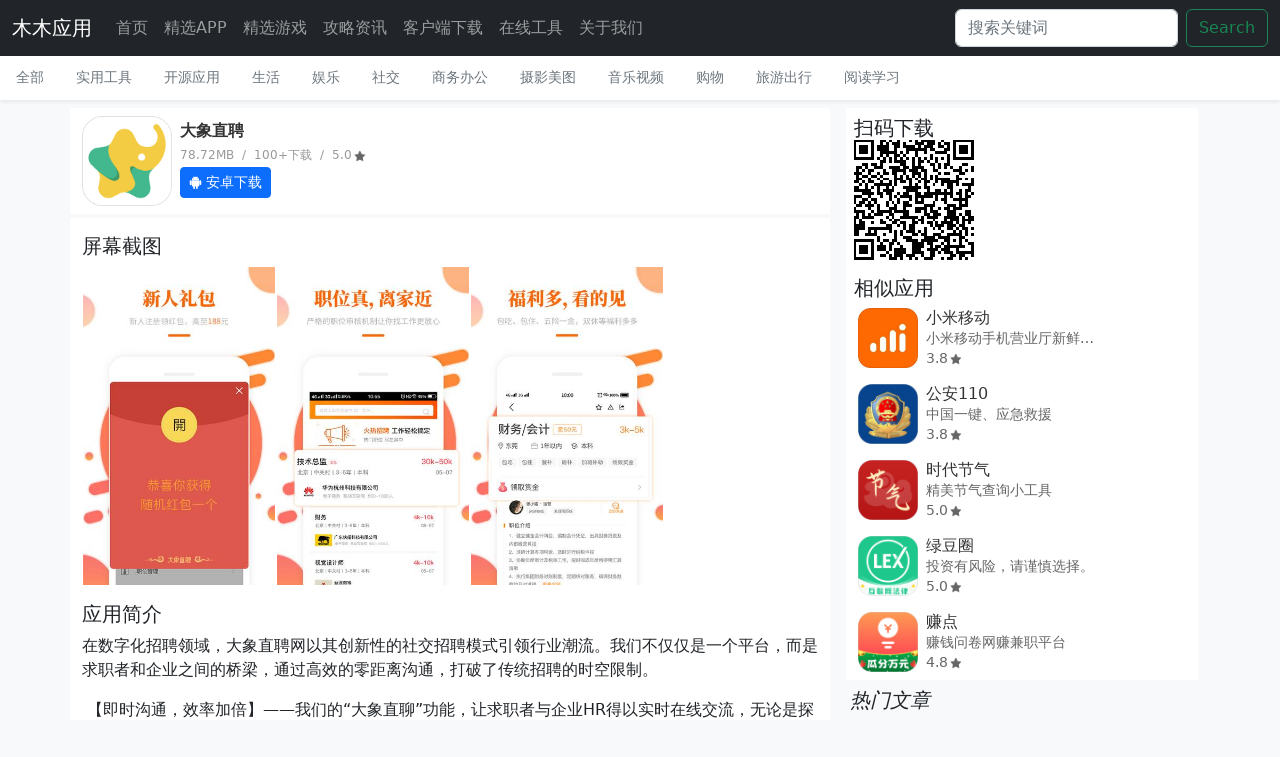

--- FILE ---
content_type: text/html;charset=UTF-8
request_url: https://www.mumudroid.com/detail/4884.html
body_size: 7803
content:
<!DOCTYPE html>
<html lang="zh-CN">
<head>
<meta charset="utf-8">
<meta name="viewport" content="width=device-width, initial-scale=1">
<meta name="keywords" content="大象直聘,木木应用">
<meta name="description" content="在数字化招聘领域，大象直聘网以其创新性的社交招聘模式引领行业潮流。我们不仅仅是一个平台，而是求职者和企业之间的桥梁，通过高效的零距离沟通，打破了传统招聘的时空限制。 【即时沟通，效率加倍】——我们的“大象直聊”功能，让求职者与企业HR得以实时在线交流，无论是探讨工作细节，还是初步">
<title>大象直聘 app新版本免费下载 - 求职招聘，就上大象直聘</title>
<meta name="applicable-device" content="pc,mobile">
<link href="/view/css/bootstrap.min.css" rel="stylesheet">
<link href="/view/css/offcanvas.css" rel="stylesheet">
<link href="/view/css/app.css" rel="stylesheet">

<!-- Favicons -->
<link rel="apple-touch-icon" href="/view/img/favicons/apple-touch-icon.png" sizes="180x180">
<link rel="icon" href="/view/img/favicons/favicon-32x32.png" sizes="32x32" type="image/png">
<link rel="icon" href="/view/img/favicons/favicon-16x16.png" sizes="16x16" type="image/png">
<link rel="manifest" href="/view/img/favicons/manifest.json">
<link rel="icon" href="/view/img/favicons/favicon.ico">
<link rel="stylesheet" href="/view/css/photoviewer.min.css">
<script src="/view/js/photoviewer.min.js"></script>
<link rel="stylesheet" href="/view/css/app.detail.css">
<meta property="og:title" content="大象直聘 app新版本免费下载 - 求职招聘，就上大象直聘" />
<meta property="og:type" content="article" />
<meta property="og:url" content="https://www.mumudroid.com/detail/4884.html" />
<meta property="og:image" content="https://www.mumudroid.com/upload/images/2403LLDHWHJD.png" />
<meta property="og:description" content="在数字化招聘领域，大象直聘网以其创新性的社交招聘模式引领行业潮流。我们不仅仅是一个平台，而是求职者和企业之间的桥梁，通过高效的零距离沟通，打破了传统招聘的时空限制。 【即时沟通，效率加倍】——我们的“大象直聊”功能，让求职者与企业HR得以实时在线交流，无论是探讨工作细节，还是初步" />
</head>
<body class="bg-light">
<nav class="navbar navbar-expand-lg fixed-top navbar-dark bg-dark" aria-label="Main navigation">
		  <div class="container-fluid">
		    <a class="navbar-brand" href="https://www.mumudroid.com" title="木木应用">
				<!-- <img class="logo" src="/view/img/logo.png" /> -->
				木木应用
			</a>
		    <button class="navbar-toggler p-0 border-0" type="button" id="navbarSideCollapse" aria-label="Toggle navigation">
		      <span class="navbar-toggler-icon"></span>
		    </button>
		
		    <div class="navbar-collapse offcanvas-collapse" id="navbarsExampleDefault">
		      <ul class="navbar-nav me-auto mb-2 mb-lg-0">
		      		<li class="nav-item">
		      				<a class="nav-link" href="https://www.mumudroid.com/index.html" title="首页">首页</a>
			        </li>
		      		<li class="nav-item">
		      				<a class="nav-link" href="https://www.mumudroid.com/apps.html" title="精选APP">精选APP</a>
			        </li>
		      		<li class="nav-item">
		      				<a class="nav-link" href="https://www.mumudroid.com/games.html" title="精选游戏">精选游戏</a>
			        </li>
		      		<li class="nav-item">
		      				<a class="nav-link" href="https://www.mumudroid.com/topic.html" title="攻略资讯">攻略资讯</a>
			        </li>
		      		<li class="nav-item">
		      				<a class="nav-link" href="https://www.mumudroid.com/detail/8501.html" title="客户端下载">客户端下载</a>
			        </li>
		      		<li class="nav-item">
		      				<a class="nav-link" href="https://www.mumudroid.com/tools/index.html" title="在线工具">在线工具</a>
			        </li>
		      		<li class="nav-item">
		      				<a class="nav-link" href="https://www.mumudroid.com/about.html" title="关于我们">关于我们</a>
			        </li>
		      </ul>
		      <form class="d-flex" role="search" action="/search">
		        <input class="form-control me-2" type="search" placeholder="搜索关键词" aria-label="Search" name="keyword">
		        <button id="search-btn" class="btn btn-outline-success" type="submit">Search</button>
		      </form>
		    </div>
		  </div>
		</nav>
<div class="nav-scroller bg-body shadow-sm">
<nav class="nav" aria-label="Secondary navigation">
<a class="nav-link" aria-current="page" href="https://www.mumudroid.com/apps/all.html">全部</a>
 <a class="nav-link" href="https://www.mumudroid.com/apps/classify10.html">实用工具</a>
 <a class="nav-link" href="https://www.mumudroid.com/apps/classify20.html">开源应用</a>
 <a class="nav-link" href="https://www.mumudroid.com/apps/classify01.html">生活</a>
 <a class="nav-link" href="https://www.mumudroid.com/apps/classify02.html">娱乐</a>
 <a class="nav-link" href="https://www.mumudroid.com/apps/classify03.html">社交</a>
 <a class="nav-link" href="https://www.mumudroid.com/apps/classify04.html">商务办公</a>
 <a class="nav-link" href="https://www.mumudroid.com/apps/classify05.html">摄影美图</a>
 <a class="nav-link" href="https://www.mumudroid.com/apps/classify06.html">音乐视频</a>
 <a class="nav-link" href="https://www.mumudroid.com/apps/classify07.html">购物</a>
 <a class="nav-link" href="https://www.mumudroid.com/apps/classify08.html">旅游出行</a>
 <a class="nav-link" href="https://www.mumudroid.com/apps/classify09.html">阅读学习</a>
 </nav>
</div>

<div class="container" style="padding-top: 8px;">
<!-- 标题 -->
<div class="row mb-2">
<!-- 左侧应用信息 -->
<div class="col-md-8 themed-grid-col">
<!-- 应用名称、图标等 -->
<div class="row mb-1">
<div class="themed-grid-col bg-content" style="white-space: nowrap;">
<img class="img-rounded detail-logo" src="https://www.mumudroid.com/upload/images/2403LLDHWHJD.png" alt="大象直聘" title="大象直聘" loading="lazy"/>
<div class="detail-content">
<p class="detail-title" style="display: flex; align-items: center;">
<span class="d-inline-block text-truncate" style="max-width: 160px;">
大象直聘
</span>
 </p>
<p class="detail-desc">78.72MB &nbsp;/&nbsp; 100+下载 &nbsp;/&nbsp; 5.0<img class="ic-star" src="/view/img/ic_star.png" loading="lazy"></p>
<p>
 <a href="/download?appid=4884&dtype=android" class="btn btn-primary btn-sm btn-download" title="安卓下载" rel="nofollow">
<svg xmlns="http://www.w3.org/2000/svg" width="13" height="13" fill="currentColor" class="bi bi-android2" viewBox="0 0 16 16">
<path d="m10.213 1.471.691-1.26q.069-.124-.048-.192-.128-.057-.195.058l-.7 1.27A4.8 4.8 0 0 0 8.005.941q-1.032 0-1.956.404l-.7-1.27Q5.281-.037 5.154.02q-.117.069-.049.193l.691 1.259a4.25 4.25 0 0 0-1.673 1.476A3.7 3.7 0 0 0 3.5 5.02h9q0-1.125-.623-2.072a4.27 4.27 0 0 0-1.664-1.476ZM6.22 3.303a.37.37 0 0 1-.267.11.35.35 0 0 1-.263-.11.37.37 0 0 1-.107-.264.37.37 0 0 1 .107-.265.35.35 0 0 1 .263-.11q.155 0 .267.11a.36.36 0 0 1 .112.265.36.36 0 0 1-.112.264m4.101 0a.35.35 0 0 1-.262.11.37.37 0 0 1-.268-.11.36.36 0 0 1-.112-.264q0-.154.112-.265a.37.37 0 0 1 .268-.11q.155 0 .262.11a.37.37 0 0 1 .107.265q0 .153-.107.264M3.5 11.77q0 .441.311.75.311.306.76.307h.758l.01 2.182q0 .414.292.703a.96.96 0 0 0 .7.288.97.97 0 0 0 .71-.288.95.95 0 0 0 .292-.703v-2.182h1.343v2.182q0 .414.292.703a.97.97 0 0 0 .71.288.97.97 0 0 0 .71-.288.95.95 0 0 0 .292-.703v-2.182h.76q.436 0 .749-.308.31-.307.311-.75V5.365h-9zm10.495-6.587a.98.98 0 0 0-.702.278.9.9 0 0 0-.293.685v4.063q0 .406.293.69a.97.97 0 0 0 .702.284q.42 0 .712-.284a.92.92 0 0 0 .293-.69V6.146a.9.9 0 0 0-.293-.685 1 1 0 0 0-.712-.278m-12.702.283a1 1 0 0 1 .712-.283q.41 0 .702.283a.9.9 0 0 1 .293.68v4.063a.93.93 0 0 1-.288.69.97.97 0 0 1-.707.284 1 1 0 0 1-.712-.284.92.92 0 0 1-.293-.69V6.146q0-.396.293-.68"/>
</svg>
安卓下载
</a>


 </p>
</div>
</div>
</div>
<div class="row mb-1 main-content bg-content">

<!-- 屏幕截图 -->
<h5>屏幕截图</h5>
<div class="d-flex flex-row flex-nowrap overflow-auto phone-screen">
 <img src="https://www.mumudroid.com/upload/images/2403KDRWSEJO.jpg" alt="大象直聘介绍图" height="320" class="border border-white phone-screen-picture" index="0" loading="lazy">
 <img src="https://www.mumudroid.com/upload/images/2403TXIYLAPR.jpg" alt="大象直聘介绍图" height="320" class="border border-white phone-screen-picture" index="1" loading="lazy">
 <img src="https://www.mumudroid.com/upload/images/2403ROOFZCKY.jpg" alt="大象直聘介绍图" height="320" class="border border-white phone-screen-picture" index="2" loading="lazy">
 </div>
<!-- 应用简介 -->
<h5>应用简介</h5>
<article class="blog-post">

 <div style="text-align: center;">
 
<!-- Google Adsense -->
<script async src="https://pagead2.googlesyndication.com/pagead/js/adsbygoogle.js?client=ca-pub-6030663167952482"
crossorigin="anonymous"></script>
<ins class="adsbygoogle"
style="display:block; text-align:center;"
data-ad-layout="in-article"
data-ad-format="fluid"
data-ad-client="ca-pub-6030663167952482"
data-ad-slot="5013275996">
<!--正式代码开始www.mumudroid.com-->
<!-- <div class="u25iesmywudcuwdxivoar" data-unitid="u25iesmywudcuwdxivoar"></div>-->
<!-- <script src="https://unionapi.ichuxi.cn/js/adsbymumudroid_loadwhenvisible.js"></script>-->
<!-- <script type="text/javascript">-->
<!-- loadAdWhenVisible('.u25iesmywudcuwdxivoar');-->
<!-- </script>-->
<!--正式代码结束-->
</ins>
<script>
(adsbygoogle = window.adsbygoogle || []).push({});
</script>

 </div>
 <p>在数字化招聘领域，大象直聘网以其创新性的社交招聘模式引领行业潮流。我们不仅仅是一个平台，而是求职者和企业之间的桥梁，通过高效的零距离沟通，打破了传统招聘的时空限制。&nbsp;</p>
<p>&nbsp;【即时沟通，效率加倍】——我们的“大象直聊”功能，让求职者与企业HR得以实时在线交流，无论是探讨工作细节，还是初步印象的交流，都能在这里迅速完成，大大提升了招聘流程的效率。&nbsp;</p>
<p>&nbsp;【名企直聘，优才优选】——对于求职者而言，找到一个好工作是他们的首要任务；对于企业来说，吸引优秀的人才同样至关重要。大象直聘网的“名企直招”功能，让求职者可以直接接触到知名企业的招聘信息，而企业也可以在这里找到符合他们需求的人才。&nbsp;</p>
<p>&nbsp;【精准匹配，职位直达】——我们严格审核职位信息，确保每一条发布的工作机会都是真实有效的。通过智能匹配系统，大象直聘网能够为求职者推荐与其背景和技能最为契合的职位，实现职位与人才的精准对接。&nbsp;</p>
<p>&nbsp;【真实简历，人工审核】——大象直聘网对简历的真实性给予高度重视，所有简历都经过专业团队的人工审核，确保每一位求职者的信息都是真实可靠的，为企业提供了高质量的招聘对象。&nbsp;</p>
<p>&nbsp;【一键投递，轻松便捷】——求职者的时间宝贵，我们的“一键投递”功能让求职者可以快速地将简历发送给心仪的雇主，同时保持对所有职位的关注，不错过任何一个理想的工作机会。</p>
<p>&nbsp;【反馈及时，掌控全程】——通过“投递反馈”功能，求职者可以随时了解自己简历的投递状态，掌握求职进程，同时也让企业能够及时给予反馈，维护了招聘的双向透明度。&nbsp;</p>
<p>&nbsp;总之，无论是寻找才华横溢的英才，还是寻找实力雄厚的好企，大象直聘网都是您的最佳选择。我们以用户需求为核心，不断优化服务体验，致力于为求职者和企业提供更高效、更便捷的招聘服务。让我们携手共创美好职场未来！</p>
<p><br></p>
 <div style="text-align: center;">
<!--正式代码开始www.mumudroid.com-->
<div class="u25iesmywudcuwdxivoar"></div>
<script type="text/javascript">
var unitid = 'u25iesmywudcuwdxivoar';
window.mumudroidunion = window.mumudroidunion || [];
if(!window.mumudroidunion.includes(unitid)){
window.mumudroidunion.push(unitid);
}
</script>
<script src="https://unionapi.ichuxi.cn/js/adsbymumudroid_v2.js" async defer></script>
<!--正式代码结束-->
</div>
 </article>

<!-- 当前版本、Android 系统版本要求 -->
<h5>版本信息</h5>
<div class="row">
<div class="col-6 themed-grid-col version-item">
<strong>当前版本</strong>
<br>
2.2.68
</div>
<div class="col-6 themed-grid-col version-item">
<strong>包名称</strong>
<br>
com.dxzhipin2050.nmm
</div>
</div>
<div class="row">
<div class="col-6 themed-grid-col version-item">
<strong>系统要求</strong>
<br>
Android 4.4+
</div>
<div class="col-6 themed-grid-col version-item">
<strong>更新日期</strong>
<br>
2025-09-15
</div>
</div>
<div class="row">
<div class="col-6 themed-grid-col version-item">
<strong>开发者</strong>
<br>
广东快招科技有限公司
</div>
<div class="col-6 themed-grid-col version-item">
<strong>隐私政策</strong>
<br>
 未设置
 </div>
</div>
<!-- 权限信息 -->
<h5>权限信息</h5>
 <div class="row">
<div class="col-6 themed-grid-col permission-item">android.permission.ACCESS_COARSE_LOCATION</div>
<div class="col-6 themed-grid-col permission-item">获取粗略位置</div>
</div>
 <div class="row">
<div class="col-6 themed-grid-col permission-item">android.permission.ACCESS_FINE_LOCATION</div>
<div class="col-6 themed-grid-col permission-item">获取精确位置</div>
</div>
 <div class="row">
<div class="col-6 themed-grid-col permission-item">android.permission.ACCESS_MOCK_LOCATION</div>
<div class="col-6 themed-grid-col permission-item">获取模拟定位信息</div>
</div>
 <div class="row">
<div class="col-6 themed-grid-col permission-item">android.permission.ACCESS_NETWORK_STATE</div>
<div class="col-6 themed-grid-col permission-item">获取网络状态</div>
</div>
 <div class="row">
<div class="col-6 themed-grid-col permission-item">android.permission.ACCESS_WIFI_STATE</div>
<div class="col-6 themed-grid-col permission-item">获取WiFi状态</div>
</div>
 <div class="row">
<div class="col-6 themed-grid-col permission-item">android.permission.CALL_PHONE</div>
<div class="col-6 themed-grid-col permission-item">拨打电话</div>
</div>
 <div class="row">
<div class="col-6 themed-grid-col permission-item">android.permission.CAMERA</div>
<div class="col-6 themed-grid-col permission-item">拍照权限</div>
</div>
 <div class="row">
<div class="col-6 themed-grid-col permission-item">android.permission.CHANGE_WIFI_STATE</div>
<div class="col-6 themed-grid-col permission-item">改变WiFi状态</div>
</div>
 <div class="row">
<div class="col-6 themed-grid-col permission-item">android.permission.GET_TASKS</div>
<div class="col-6 themed-grid-col permission-item">获取任务信息</div>
</div>
 <div class="row">
<div class="col-6 themed-grid-col permission-item">android.permission.INTERNET</div>
<div class="col-6 themed-grid-col permission-item">访问网络</div>
</div>
 <div class="row">
<div class="col-6 themed-grid-col permission-item">android.permission.MODIFY_AUDIO_SETTINGS</div>
<div class="col-6 themed-grid-col permission-item">修改声音设置</div>
</div>
 <div class="row">
<div class="col-6 themed-grid-col permission-item">android.permission.MOUNT_UNMOUNT_FILESYSTEMS</div>
<div class="col-6 themed-grid-col permission-item">挂载文件系统</div>
</div>
 <div class="row">
<div class="col-6 themed-grid-col permission-item">android.permission.READ_EXTERNAL_STORAGE</div>
<div class="col-6 themed-grid-col permission-item">读外部存储</div>
</div>
 <div class="row">
<div class="col-6 themed-grid-col permission-item">android.permission.REQUEST_INSTALL_PACKAGES</div>
<div class="col-6 themed-grid-col permission-item">安装应用</div>
</div>
 <div class="row">
<div class="col-6 themed-grid-col permission-item">android.permission.VIBRATE</div>
<div class="col-6 themed-grid-col permission-item">使用振动</div>
</div>
 <div class="row">
<div class="col-6 themed-grid-col permission-item">android.permission.WAKE_LOCK</div>
<div class="col-6 themed-grid-col permission-item">唤醒锁定</div>
</div>
 <div class="row">
<div class="col-6 themed-grid-col permission-item">android.permission.WRITE_EXTERNAL_STORAGE</div>
<div class="col-6 themed-grid-col permission-item">写入外部存储</div>
</div>


<h5>用户反馈</h5>
<div>
<a href="https://www.mumudroid.com/report/4884.html" class="btn btn-link btn-sm other-btn">举报违规</a>
&nbsp;&nbsp;
<a href="https://www.mumudroid.com/feedback/4884.html" class="btn btn-link btn-sm other-btn">反馈意见</a>
</div>
<h5>用户评价</h5>
<div>
<div id="list-group" class="list-group w-auto">
 暂无评论，评论区的故事，期待从您开始！
 </div>
 <p style="text-align: left; margin-top: 16px; margin-bottom:16px;">
 <a href="https://www.mumudroid.com/reviews/4884.html"><button type="button" class="btn btn-outline-secondary">新增评论</button></a>
 </p>
</div>
</div>
</div>
<!-- 右侧类似应用 -->
<div class="col-md-4 themed-grid-col detail-right">
<h5 class="detail-right-item bg-content">扫码下载</h5>
<div class="qrcode detail-right-item bg-content">
<div id="qrcode"></div>
</div>
 <h5 class="detail-right-item bg-content">相似应用</h5>
 <div class="row detail-right-item bg-content" style="white-space: nowrap;">
<a class="themed-grid-col item-list" href="https://www.mumudroid.com/detail/7697.html" style="display: block;" title="小米移动">
<img class="img-rounded item-list-img" src="https://www.mumudroid.com/upload/images/2404SHJBVFRQ.jpg" alt="小米移动" loading="lazy"/>
<div class="item-list-text-content">
<p class="item-title text-truncate">小米移动</p>
<p class="item-desc text-truncate">小米移动手机营业厅新鲜出炉</p>
<p class="item-star">3.8<img class="ic-star" src="/view/img/ic_star.png" loading="lazy"></p>
</div>
</a>
</div>
 <div class="row detail-right-item bg-content" style="white-space: nowrap;">
<a class="themed-grid-col item-list" href="https://www.mumudroid.com/detail/5134.html" style="display: block;" title="公安110">
<img class="img-rounded item-list-img" src="https://www.mumudroid.com/upload/images/2404MXEMFWUC.png" alt="公安110" loading="lazy"/>
<div class="item-list-text-content">
<p class="item-title text-truncate">公安110</p>
<p class="item-desc text-truncate">中国一键、应急救援</p>
<p class="item-star">3.8<img class="ic-star" src="/view/img/ic_star.png" loading="lazy"></p>
</div>
</a>
</div>
 <div class="row detail-right-item bg-content" style="white-space: nowrap;">
<a class="themed-grid-col item-list" href="https://www.mumudroid.com/detail/4938.html" style="display: block;" title="时代节气">
<img class="img-rounded item-list-img" src="https://www.mumudroid.com/upload/images/2403ETMRNGWG.png" alt="时代节气" loading="lazy"/>
<div class="item-list-text-content">
<p class="item-title text-truncate">时代节气</p>
<p class="item-desc text-truncate">精美节气查询小工具</p>
<p class="item-star">5.0<img class="ic-star" src="/view/img/ic_star.png" loading="lazy"></p>
</div>
</a>
</div>
 <div class="row detail-right-item bg-content" style="white-space: nowrap;">
<a class="themed-grid-col item-list" href="https://www.mumudroid.com/detail/5614.html" style="display: block;" title="绿豆圈">
<img class="img-rounded item-list-img" src="https://www.mumudroid.com/upload/images/2404XQHHUODY.png" alt="绿豆圈" loading="lazy"/>
<div class="item-list-text-content">
<p class="item-title text-truncate">绿豆圈</p>
<p class="item-desc text-truncate">投资有风险，请谨慎选择。</p>
<p class="item-star">5.0<img class="ic-star" src="/view/img/ic_star.png" loading="lazy"></p>
</div>
</a>
</div>
 <div class="row detail-right-item bg-content" style="white-space: nowrap;">
<a class="themed-grid-col item-list" href="https://www.mumudroid.com/detail/5724.html" style="display: block;" title="赚点">
<img class="img-rounded item-list-img" src="https://www.mumudroid.com/upload/images/2404KPFBSQGJ.png" alt="赚点" loading="lazy"/>
<div class="item-list-text-content">
<p class="item-title text-truncate">赚点</p>
<p class="item-desc text-truncate">赚钱问卷网赚兼职平台</p>
<p class="item-star">4.8<img class="ic-star" src="/view/img/ic_star.png" loading="lazy"></p>
</div>
</a>
</div>

 <div class="ads detail-right-item bg-content">
 
<!-- 应用详情右侧 -->
<script async src="https://pagead2.googlesyndication.com/pagead/js/adsbygoogle.js?client=ca-pub-6030663167952482"
crossorigin="anonymous"></script>
<!-- MUMUDROID右侧 -->
<ins class="adsbygoogle"
style="display:block"
data-ad-client="ca-pub-6030663167952482"
data-ad-slot="1256798157"
data-ad-format="auto"
data-full-width-responsive="true"></ins>
<script>
(adsbygoogle = window.adsbygoogle || []).push({});
</script>

 </div>

 <h5 class="fst-italic">热门文章</h5>
<ol class="list-unstyled mb-0">
 <li style="padding:6px;"><a href="https://www.mumudroid.com/topic_detail/0466.html" title="微信聊天记录新备份方法与清理技巧">微信聊天记录新备份方法与清理技巧</a></li>
 <li style="padding:6px;"><a href="https://www.mumudroid.com/topic_detail/0251.html" title="抖音如何设置隐身状态，避免别人看到你在线？">抖音如何设置隐身状态，避免别人看到你在线？</a></li>
 <li style="padding:6px;"><a href="https://www.mumudroid.com/topic_detail/0166.html" title="三国谋定天下S1热门阵容排行（基于大量S1战报统计）">三国谋定天下S1热门阵容排行（基于大量S1战报统计）</a></li>
 <li style="padding:6px;"><a href="https://www.mumudroid.com/topic_detail/0392.html" title="俄罗斯方块游戏技巧教程">俄罗斯方块游戏技巧教程</a></li>
 <li style="padding:6px;"><a href="https://www.mumudroid.com/topic_detail/0244.html" title="可以测海拔高度的app推荐">可以测海拔高度的app推荐</a></li>
 <li style="padding:6px;"><a href="https://www.mumudroid.com/topic_detail/0282.html" title="抢购助手新选择：时间悬浮框，助您秒杀抢购无忧">抢购助手新选择：时间悬浮框，助您秒杀抢购无忧</a></li>
 <li style="padding:6px;"><a href="https://www.mumudroid.com/topic_detail/0582.html" title="皇帝成长计划2攻略：野心道德等属性解析与治国技巧分享">皇帝成长计划2攻略：野心道德等属性解析与治国技巧分享</a></li>
 <li style="padding:6px;"><a href="https://www.mumudroid.com/topic_detail/0603.html" title="皇帝成长计划2禁苑模式攻略">皇帝成长计划2禁苑模式攻略</a></li>
 </ol>

</div>
</div>
<footer class="d-flex flex-wrap justify-content-between align-items-center py-3 my-4 border-top">
 <p class="col-md-4 mb-0 text-muted">
&copy; 2025&nbsp;<a href="https://www.mumudroid.com">木木应用</a>&nbsp;
ICP证:<a href="https://beian.miit.gov.cn/" target="_blank" rel="nofollow">陕ICP备2023000302号-8</a>
</p>
<ul class="nav col-md-4 justify-content-end">
 <li class="nav-item">
<a class="nav-link px-2 text-muted" href="https://www.mumudroid.com/feedback.html">用户反馈</a>
</li>
 <li class="nav-item">
<a class="nav-link px-2 text-muted" href="https://www.mumudroid.com/tools/index.html">在线工具</a>
</li>
 <li class="nav-item">
<a class="nav-link px-2 text-muted" href="https://www.mumudroid.com/about.html">关于我们</a>
</li>
 </ul>
</footer>
<script src="/view/js/bootstrap.bundle.min.js"></script>
<script src="/view/js/offcanvas.js"></script>
<!-- Matomo -->
<script>
var _paq = window._paq = window._paq || [];
/* tracker methods like "setCustomDimension" should be called before "trackPageView" */
_paq.push(['trackPageView']);
_paq.push(['enableLinkTracking']);
(function() {
var u="//www.geekapp.cn/analytics/";
_paq.push(['setTrackerUrl', u+'matomo.php']);
_paq.push(['setSiteId', '3']);
var d=document, g=d.createElement('script'), s=d.getElementsByTagName('script')[0];
g.async=true; g.src=u+'matomo.js'; s.parentNode.insertBefore(g,s);
})();
</script>
<!-- End Matomo Code -->

</div>
<script src="/view/js/qrcode.min.js"></script>
<script type="text/javascript">
var qrcode = new QRCode(document.getElementById("qrcode"), {
text: window.location.href,
width: 120,
height: 120,
colorDark : "#000000",
colorLight : "#ffffff",
correctLevel : QRCode.CorrectLevel.H
});
</script>
<script src="/view/js/jquery-3.6.0.min.js"></script>
<div class="weixin-tip">
<p class="weixin-tip-content">
<img id="tip_weixin" datasrc="/view/img/tip_weixin.png" alt="微信打开"/>
</p>
</div>
<script type="text/javascript">
$(window).on("load", function(){
var winHeight = $(window).height();
function is_weixin() {
var ua = navigator.userAgent.toLowerCase();
if (ua.match(/MicroMessenger/i) == "micromessenger") {
return true;
} else {
return false;
}
}
var isWeixin = is_weixin();
if(isWeixin){
$('#tip_weixin').attr('src', $('#tip_weixin').attr('datasrc'));
$(".weixin-tip").css("height",winHeight);
$(".weixin-tip").show();
$(".weixin-tip").click(function(e){
$(".weixin-tip").hide();
});
}
//应用截图预览
function showPicture(initIndex){
var items = [];
$('.phone-screen-picture').each(function(){
var src = $(this).attr('src');
if(src){
items.push(
{
src: src,
title: '应用截图'
}
);
}
});
var options = {
index: parseInt(initIndex),
footerToolbar: ['prev', 'next', 'rotateRight'],
multiInstances: false
};
new PhotoViewer(items, options);
}
$('.phone-screen-picture').click(function(e){
e.preventDefault();
var initIndex = $(this).attr('index');
showPicture(initIndex);
});
$.get('../api/tongji?appid=4884&type=view&timestamp=1768847979082&sign=072b78e4593b854c0f1399fb010eef2b');
 });
//高速下载处理
var downloadHandle = function(){
window.location.href = 'https://static.mumudroid.com/apk/com.mumudroid.appstore-29.apk?ts=1768847979&sign=fed410003f315a985ce65794d7617e64';
};
function downloadClient(package_name){
window.location.href = 'mumudroid://details?id='+package_name;
setTimeout(downloadHandle, 3000);
}
</script>
<!--false关闭微信分享-->

</body>
</html>

--- FILE ---
content_type: text/html; charset=utf-8
request_url: https://www.google.com/recaptcha/api2/aframe
body_size: 268
content:
<!DOCTYPE HTML><html><head><meta http-equiv="content-type" content="text/html; charset=UTF-8"></head><body><script nonce="joDkRBVF-bfYSKY6DWeQaA">/** Anti-fraud and anti-abuse applications only. See google.com/recaptcha */ try{var clients={'sodar':'https://pagead2.googlesyndication.com/pagead/sodar?'};window.addEventListener("message",function(a){try{if(a.source===window.parent){var b=JSON.parse(a.data);var c=clients[b['id']];if(c){var d=document.createElement('img');d.src=c+b['params']+'&rc='+(localStorage.getItem("rc::a")?sessionStorage.getItem("rc::b"):"");window.document.body.appendChild(d);sessionStorage.setItem("rc::e",parseInt(sessionStorage.getItem("rc::e")||0)+1);localStorage.setItem("rc::h",'1768847982666');}}}catch(b){}});window.parent.postMessage("_grecaptcha_ready", "*");}catch(b){}</script></body></html>

--- FILE ---
content_type: text/css
request_url: https://www.mumudroid.com/view/css/photoviewer.min.css
body_size: 1526
content:
/*!
 *     ____  __  ______  __________ _    _____________       ____________
 *    / __ \/ / / / __ \/_  __/ __ \ |  / /  _/ ____/ |     / / ____/ __ \
 *   / /_/ / /_/ / / / / / / / / / / | / // // __/  | | /| / / __/ / /_/ /
 *  / ____/ __  / /_/ / / / / /_/ /| |/ // // /___  | |/ |/ / /___/ _, _/
 * /_/   /_/ /_/\____/ /_/  \____/ |___/___/_____/  |__/|__/_____/_/ |_|
 *
 * photoviewer - v3.9.2
 * A JS plugin to view images just like in Windows.
 * https://nzbin.github.io/photoviewer/
 *
 * Copyright (c) 2018-present nzbin
 * Released under MIT License
 */.photoviewer-modal{position:absolute;z-index:1090;width:320px;height:320px;color:#333;background-color:rgba(255,255,255,.9);border:1px solid rgba(0,0,0,.6);border-radius:6px;box-shadow:0 2px 10px 2px rgba(0,0,0,.3);outline:none}.photoviewer-modal:focus-visible{outline:thick solid rgba(0,0,0,.2)}.photoviewer-inner{position:absolute;top:0;left:0;right:0;bottom:0}.photoviewer-maximized{position:fixed;top:0;right:0;bottom:0;left:0;width:auto;height:auto}.photoviewer-maximized.photoviewer-modal{border-width:0;border-radius:0}.photoviewer-maximized .photoviewer-header{border-radius:0}.photoviewer-maximized .photoviewer-resizable-handle{display:none}.photoviewer-button{display:inline-block;min-width:40px;height:40px;box-sizing:border-box;font-size:16px;line-height:1;background:none;border-width:0;color:inherit;cursor:pointer;outline:none}.photoviewer-button:hover{color:#111}.photoviewer-button:focus{background-color:rgba(0,0,0,.1)}.photoviewer-button svg{display:inline-block;font-size:inherit;width:1em;height:1em;overflow:visible;vertical-align:-0.125em}.photoviewer-header{position:relative;z-index:2;height:30px;border-radius:5px 5px 0 0;overflow:hidden}.photoviewer-header .photoviewer-toolbar{float:right}[dir=rtl] .photoviewer-header .photoviewer-toolbar{float:left}.photoviewer-header .photoviewer-button{height:30px}.photoviewer-header .photoviewer-button:hover{background-color:rgba(0,0,0,.1)}.photoviewer-header .photoviewer-button-close:hover{color:#fff;background-color:#ff4545}.photoviewer-title{padding:8px 10px;font-size:14px;line-height:1;white-space:nowrap;text-overflow:ellipsis;-webkit-user-select:none;-moz-user-select:none;-ms-user-select:none;user-select:none;overflow:hidden}.photoviewer-stage{position:absolute;top:30px;right:0;bottom:40px;left:0;z-index:1;border-top:1px solid rgba(0,0,0,.6);border-bottom:1px solid rgba(0,0,0,.6);background-color:#fff;overflow:hidden}.photoviewer-stage.stage-ready{text-align:center;font-size:0}.photoviewer-stage.stage-ready::before{content:"";display:inline-block;height:100%;vertical-align:middle;overflow:hidden}.photoviewer-image{position:absolute;display:inline-block;min-width:auto;max-width:none}.photoviewer-image.image-ready{position:static;max-width:100%;max-height:100%;vertical-align:middle}.photoviewer-footer{position:absolute;bottom:0;z-index:2;width:100%;height:40px;text-align:center}[dir=rtl] .photoviewer-button-prev,[dir=rtl] .photoviewer-button-next{-ms-transform:rotate(180deg);transform:rotate(180deg)}.photoviewer-resizable-handle{position:absolute;z-index:10}.photoviewer-resizable-handle-e{top:0;right:-5px;bottom:0;left:auto;width:10px;cursor:e-resize}.photoviewer-resizable-handle-s{top:auto;right:0;bottom:-5px;left:0;height:10px;cursor:s-resize}.photoviewer-resizable-handle-w{top:0;right:auto;bottom:0;left:-5px;width:10px;cursor:w-resize}.photoviewer-resizable-handle-n{top:-5px;right:0;bottom:auto;left:0;height:10px;cursor:n-resize}.photoviewer-resizable-handle-se{top:auto;right:-5px;bottom:-5px;left:auto;width:10px;height:10px;cursor:se-resize}.photoviewer-resizable-handle-sw{top:auto;right:auto;bottom:-5px;left:-5px;width:10px;height:10px;cursor:sw-resize}.photoviewer-resizable-handle-nw{top:-5px;right:auto;bottom:auto;left:-5px;width:10px;height:10px;cursor:nw-resize}.photoviewer-resizable-handle-ne{top:-5px;right:-5px;bottom:auto;left:auto;width:10px;height:10px;cursor:ne-resize}:-webkit-full-screen{top:0 !important;right:0 !important;bottom:0 !important;left:0 !important;width:100% !important;height:100% !important;background-color:rgba(0,0,0,0);border-width:0;border-radius:0}:-webkit-full-screen .photoviewer-header,:-webkit-full-screen .photoviewer-footer,:-webkit-full-screen .photoviewer-resizable-handle{display:none}:-webkit-full-screen .photoviewer-stage{top:0;right:0;bottom:0;left:0;border-width:0;background-color:#000}:-moz-full-screen{top:0 !important;right:0 !important;bottom:0 !important;left:0 !important;width:100% !important;height:100% !important;background-color:rgba(0,0,0,0);border-width:0;border-radius:0}:-moz-full-screen .photoviewer-header,:-moz-full-screen .photoviewer-footer,:-moz-full-screen .photoviewer-resizable-handle{display:none}:-moz-full-screen .photoviewer-stage{top:0;right:0;bottom:0;left:0;border-width:0;background-color:#000}:-ms-fullscreen{top:0 !important;right:0 !important;bottom:0 !important;left:0 !important;width:100% !important;height:100% !important;background-color:rgba(0,0,0,0);border-width:0;border-radius:0}:-ms-fullscreen .photoviewer-header,:-ms-fullscreen .photoviewer-footer,:-ms-fullscreen .photoviewer-resizable-handle{display:none}:-ms-fullscreen .photoviewer-stage{top:0;right:0;bottom:0;left:0;border-width:0;background-color:#000}:full-screen{top:0 !important;right:0 !important;bottom:0 !important;left:0 !important;width:100% !important;height:100% !important;background-color:rgba(0,0,0,0);border-width:0;border-radius:0}:full-screen .photoviewer-header,:full-screen .photoviewer-footer,:full-screen .photoviewer-resizable-handle{display:none}:full-screen .photoviewer-stage{top:0;right:0;bottom:0;left:0;border-width:0;background-color:#000}:-webkit-full-screen{top:0 !important;right:0 !important;bottom:0 !important;left:0 !important;width:100% !important;height:100% !important;background-color:rgba(0,0,0,0);border-width:0;border-radius:0}:-ms-fullscreen{top:0 !important;right:0 !important;bottom:0 !important;left:0 !important;width:100% !important;height:100% !important;background-color:rgba(0,0,0,0);border-width:0;border-radius:0}:fullscreen{top:0 !important;right:0 !important;bottom:0 !important;left:0 !important;width:100% !important;height:100% !important;background-color:rgba(0,0,0,0);border-width:0;border-radius:0}:-webkit-full-screen .photoviewer-header, :-webkit-full-screen .photoviewer-footer, :-webkit-full-screen .photoviewer-resizable-handle{display:none}:-ms-fullscreen .photoviewer-header, :-ms-fullscreen .photoviewer-footer, :-ms-fullscreen .photoviewer-resizable-handle{display:none}:fullscreen .photoviewer-header,:fullscreen .photoviewer-footer,:fullscreen .photoviewer-resizable-handle{display:none}:-webkit-full-screen .photoviewer-stage{top:0;right:0;bottom:0;left:0;border-width:0;background-color:#000}:-ms-fullscreen .photoviewer-stage{top:0;right:0;bottom:0;left:0;border-width:0;background-color:#000}:fullscreen .photoviewer-stage{top:0;right:0;bottom:0;left:0;border-width:0;background-color:#000}::backdrop{background-color:#000}::-ms-backdrop{background-color:#000}.is-grab{cursor:move;cursor:grab}.is-grabbing{cursor:move;cursor:grabbing}.photoviewer-loader{position:absolute;top:30px;left:0;right:0;bottom:40px;z-index:2;text-align:center;color:#333}.photoviewer-loader::before{content:"";position:relative;display:inline-block;width:36px;height:36px;box-sizing:border-box;border-width:5px;border-style:solid;border-color:rgba(0,0,0,.5) rgba(0,0,0,.5) rgba(0,0,0,.5) rgba(255,255,255,.5);border-radius:100%;vertical-align:middle;animation:photoviewerLoading 1s infinite linear}.photoviewer-loader::after{content:"";display:inline-block;width:0;height:100%;vertical-align:middle;overflow:hidden}@keyframes photoviewerLoading{0%{transform:rotateZ(0deg) translate3d(0, 0, 0)}100%{transform:rotateZ(360deg) translate3d(0, 0, 0)}}

/*# sourceMappingURL=photoviewer.min.css.map */